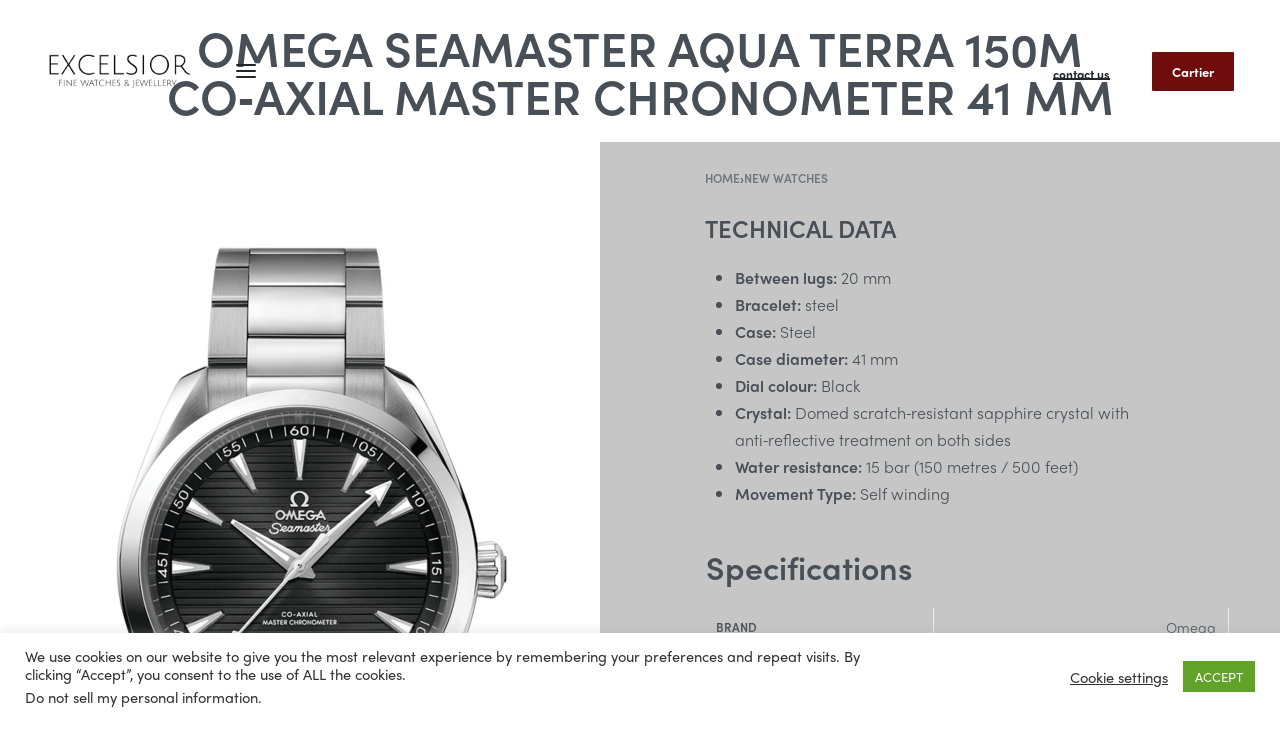

--- FILE ---
content_type: text/css
request_url: https://excelsiormontenegro.com/wp-content/cache/wpfc-minified/7w6678hx/hnhw3.css
body_size: 2229
content:
.elementor-kit-8{--e-global-color-primary:#6ec1e4;--e-global-color-secondary:#54595f;--e-global-color-text:#7a7a7a;--e-global-color-accent:#61ce70;--e-global-color-df5649d:#000;--e-global-typography-primary-font-family:"Roboto";--e-global-typography-primary-font-weight:600;--e-global-typography-secondary-font-family:"Roboto Slab";--e-global-typography-secondary-font-weight:400;--e-global-typography-text-font-family:"Roboto";--e-global-typography-text-font-weight:400;--e-global-typography-accent-font-family:"Roboto";--e-global-typography-accent-font-weight:500}.elementor-kit-8 e-page-transition{background-color:#ffbc7d}.e-con{--container-max-width-x:1140px}.elementor-widget:not(:last-child){margin-block-end:20px}.elementor-element{--widgets-spacing:20px 20px;--widgets-spacing-row:20px;--widgets-spacing-column:20px}{}h1.entry-title{display:var(--page-title-display)}@media(max-width:1024px){.e-con{--container-max-width-x:1024px}}@media(max-width:767px){.e-con{--container-max-width-x:767px}}.elementor-2231 .elementor-element.elementor-element-55ab830>.elementor-widget-container{margin:-2px 0;padding:25px 88px}.elementor-2231 .elementor-element.elementor-element-55ab830{text-align:center}.elementor-2231 .elementor-element.elementor-element-ed33a98:not(.elementor-motion-effects-element-type-background),.elementor-2231 .elementor-element.elementor-element-ed33a98>.elementor-motion-effects-container>.elementor-motion-effects-layer{background-color:#c6c6c6}.elementor-2231 .elementor-element.elementor-element-ed33a98>.elementor-container{max-width:1600px;--container-max-width:1600px}.elementor-2231 .elementor-element.elementor-element-ed33a98{transition:background .3s,border .3s,border-radius .3s,box-shadow .3s}.elementor-2231 .elementor-element.elementor-element-ed33a98>.elementor-background-overlay{transition:background .3s,border-radius .3s,opacity .3s}.elementor-2231 .elementor-element.elementor-element-b75f904{width:auto;max-width:auto;align-self:center}.elementor-2231 .elementor-element.elementor-element-b75f904>.elementor-widget-container{margin:0;padding:0}.woocommerce .elementor-2231 .elementor-element.elementor-element-b75f904 .flex-control-thumbs img{border-radius:-15px}.woocommerce .elementor-2231 .elementor-element.elementor-element-b75f904 .flex-control-thumbs li{padding-right:calc(0px / 2);padding-left:calc(0px / 2);padding-bottom:0}.woocommerce .elementor-2231 .elementor-element.elementor-element-b75f904 .flex-control-thumbs{margin-right:calc(-0px / 2);margin-left:calc(-0px / 2)}.elementor-2231 .elementor-element.elementor-element-ae9f8cc>.elementor-element-populated{margin:0 8%;--e-column-margin-right:8%;--e-column-margin-left:8%}.elementor-2231 .elementor-element.elementor-element-b1fb60a{--spacer-size:10px}.elementor-2231 .elementor-element.elementor-element-948026e>.elementor-widget-container{margin:-20px 0 0}.elementor-2231 .elementor-element.elementor-element-96950aa>.elementor-widget-container{margin:1px}.elementor-2231 .elementor-element.elementor-element-f72dbbe:not(.elementor-motion-effects-element-type-background),.elementor-2231 .elementor-element.elementor-element-f72dbbe>.elementor-motion-effects-container>.elementor-motion-effects-layer{background-color:#fff}.elementor-2231 .elementor-element.elementor-element-f72dbbe>.elementor-container{max-width:1205px;--container-max-width:1205px}.elementor-2231 .elementor-element.elementor-element-f72dbbe{transition:background .3s,border .3s,border-radius .3s,box-shadow .3s;margin-top:0;margin-bottom:0;padding:50px 50px 4px}.elementor-2231 .elementor-element.elementor-element-f72dbbe>.elementor-background-overlay{transition:background .3s,border-radius .3s,opacity .3s}.elementor-2231 .elementor-element.elementor-element-68ccfe2>.elementor-container>.elementor-column>.elementor-widget-wrap{align-content:center;align-items:center}.elementor-2231 .elementor-element.elementor-element-68ccfe2{border-style:solid;border-width:1px 0;border-color:#7a7a7a;margin-top:30px;margin-bottom:80px;padding:10px}.elementor-2231 .elementor-element.elementor-element-68ccfe2,.elementor-2231 .elementor-element.elementor-element-68ccfe2>.elementor-background-overlay{border-radius:0}.elementor-2231 .elementor-element.elementor-element-10a2b046{text-align:start}.elementor-2231 .elementor-element.elementor-element-10a2b046 .elementor-heading-title{font-size:20px;color:#000}.elementor-2231 .elementor-element.elementor-element-692e41cd>.elementor-widget-container{margin:0;padding:0}.elementor-2231 .elementor-element.elementor-element-692e41cd{--alignment:center;--grid-side-margin:-6px;--grid-column-gap:-6px;--grid-row-gap:0px;--grid-bottom-margin:0px;--e-share-buttons-primary-color:rgba(255,255,255,0);--e-share-buttons-secondary-color:#000}.elementor-2231 .elementor-element.elementor-element-692e41cd .elementor-share-btn__icon{--e-share-buttons-icon-size:1.4em}.elementor-2231 .elementor-element.elementor-element-60565a84:not(.elementor-woo-meta--view-inline) .product_meta .detail-container:not(:last-child){padding-bottom:calc(34px/2)}.elementor-2231 .elementor-element.elementor-element-60565a84:not(.elementor-woo-meta--view-inline) .product_meta .detail-container:not(:first-child){margin-top:calc(34px/2)}.elementor-2231 .elementor-element.elementor-element-60565a84.elementor-woo-meta--view-inline .product_meta .detail-container{margin-right:calc(34px/2);margin-left:calc(34px/2)}.elementor-2231 .elementor-element.elementor-element-60565a84.elementor-woo-meta--view-inline .product_meta{margin-right:calc(-34px/2);margin-left:calc(-34px/2)}body:not(.rtl) .elementor-2231 .elementor-element.elementor-element-60565a84.elementor-woo-meta--view-inline .detail-container:after{right:calc( (-34px/2) + (-1px/2) )}body:not.rtl .elementor-2231 .elementor-element.elementor-element-60565a84.elementor-woo-meta--view-inline .detail-container:after{left:calc( (-34px/2) - (1px/2) )}.elementor-2231 .elementor-element.elementor-element-60565a84{font-family:"Josefin Sans",Sans-serif;font-size:15px}.elementor-2231 .elementor-element.elementor-element-60565a84 a{color:#7a7a7a}.elementor-2231 .elementor-element.elementor-element-62afc84.elementor-wc-products ul.products{grid-column-gap:20px;grid-row-gap:40px}.elementor-2231 .elementor-element.elementor-element-62afc84.elementor-wc-products ul.products li.product span.onsale{display:block}@media(max-width:1024px){.elementor-2231 .elementor-element.elementor-element-b57a60e>.elementor-widget-container{margin:0;padding:0}.elementor-2231 .elementor-element.elementor-element-948026e>.elementor-widget-container{margin:-33px 0 0}.elementor-2231 .elementor-element.elementor-element-f72dbbe{margin-top:20px;margin-bottom:20px;padding:20px}.elementor-2231 .elementor-element.elementor-element-692e41cd{--grid-side-margin:-6px;--grid-column-gap:-6px;--grid-row-gap:0px;--grid-bottom-margin:0px}.elementor-2231 .elementor-element.elementor-element-62afc84.elementor-wc-products ul.products{grid-column-gap:20px;grid-row-gap:40px}}@media(max-width:767px){.elementor-2231 .elementor-element.elementor-element-55ab830>.elementor-widget-container{margin:0;padding:0}.elementor-2231 .elementor-element.elementor-element-f72dbbe{padding:20px}.elementor-2231 .elementor-element.elementor-element-692e41cd{--grid-side-margin:-6px;--grid-column-gap:-6px;--grid-row-gap:0px;--grid-bottom-margin:0px}.elementor-2231 .elementor-element.elementor-element-62afc84 ul.products{--woocommerce-grid-columns:2}.elementor-2231 .elementor-element.elementor-element-62afc84.elementor-wc-products ul.products{grid-column-gap:20px;grid-row-gap:40px}}@media(min-width:768px){.elementor-2231 .elementor-element.elementor-element-7279afe3{width:43.113%}.elementor-2231 .elementor-element.elementor-element-541f9a05{width:23.325%}.elementor-2231 .elementor-element.elementor-element-72b11750{width:33.226%}.elementor-2231 .elementor-element.elementor-element-62afc84 ul.products{--woocommerce-grid-columns:4}}@media(max-width:1024px) and (min-width:768px){.elementor-2231 .elementor-element.elementor-element-62afc84 ul.products{--woocommerce-grid-columns:3}}.elementor-1129 .elementor-element.elementor-element-fe5a4ee>.elementor-container>.elementor-column>.elementor-widget-wrap{align-content:center;align-items:center}.elementor-1129 .elementor-element.elementor-element-fe5a4ee{padding:50px 30px 40px}.elementor-1129 .elementor-element.elementor-element-efb49dc{width:auto;max-width:auto;align-self:center}.elementor-1129 .elementor-element.elementor-element-efb49dc .rey-siteLogo img,.elementor-1129 .elementor-element.elementor-element-efb49dc .rey-siteLogo .custom-logo{max-height:50px}.elementor-1129 .elementor-element.elementor-element-a76a5b9{width:auto;max-width:auto;align-self:center;--header-nav-x-spacing:1rem}.elementor-1129 .elementor-element.elementor-element-a76a5b9>.elementor-widget-container{margin:0 0 0 40px}.elementor-1129 .elementor-element.elementor-element-a76a5b9 .rey-mainNavigation-mobileBtn{--hbg-bars-width:20px;--hbg-bars-thick:2px;--hbg-bars-distance:4px;--hbg-bars-roundness:2px}.elementor-1129 .elementor-element.elementor-element-1f741a4{width:auto;max-width:auto;align-self:center}.elementor-1129 .elementor-element.elementor-element-348c131{width:auto;max-width:auto;align-self:center}.elementor-1129 .elementor-element.elementor-element-348c131>.elementor-widget-container{margin:0 0 0 30px}.elementor-1129 .elementor-element.elementor-element-e9e9bb9 .elementor-button{background-color:#700c0c;font-weight:700;line-height:1em;fill:#fff;color:#fff;border-style:solid;border-width:1px;padding:13px 20px}.elementor-1129 .elementor-element.elementor-element-e9e9bb9{width:auto;max-width:auto;align-self:center}.elementor-1129 .elementor-element.elementor-element-e9e9bb9>.elementor-widget-container{margin:0 0 0 40px}@media(max-width:1024px){.elementor-1129 .elementor-element.elementor-element-fe5a4ee{padding:20px}}@media(max-width:767px){.elementor-1129 .elementor-element.elementor-element-348c131>.elementor-widget-container{margin:0 0 0 20px}}.elementor-392 .elementor-element.elementor-element-173ae6a:not(.elementor-motion-effects-element-type-background),.elementor-392 .elementor-element.elementor-element-173ae6a>.elementor-motion-effects-container>.elementor-motion-effects-layer{background-color:#212121}.elementor-392 .elementor-element.elementor-element-173ae6a{transition:background .3s,border .3s,border-radius .3s,box-shadow .3s;color:#fff;padding:70px 0 30px}.elementor-392 .elementor-element.elementor-element-173ae6a>.elementor-background-overlay{transition:background .3s,border-radius .3s,opacity .3s}.elementor-392 .elementor-element.elementor-element-173ae6a .elementor-heading-title{color:#fff}.elementor-392 .elementor-element.elementor-element-173ae6a a{color:#fff}.elementor-392 .elementor-element.elementor-element-173ae6a a:hover{color:rgba(255,255,255,.79)}.elementor-bc-flex-widget .elementor-392 .elementor-element.elementor-element-13a6822.elementor-column .elementor-widget-wrap{align-items:center}.elementor-392 .elementor-element.elementor-element-13a6822.elementor-column.elementor-element[data-element_type="column"]>.elementor-widget-wrap.elementor-element-populated{align-content:center;align-items:center}.elementor-392 .elementor-element.elementor-element-13a6822.elementor-column>.elementor-widget-wrap{justify-content:space-between}.elementor-392 .elementor-element.elementor-element-13a6822>.elementor-widget-wrap>.elementor-widget:not(.elementor-widget__width-auto):not(.elementor-widget__width-initial):not(:last-child):not(.elementor-absolute){margin-block-end:25px}.elementor-392 .elementor-element.elementor-element-13a6822>.elementor-element-populated{transition:background .3s,border .3s,border-radius .3s,box-shadow .3s}.elementor-392 .elementor-element.elementor-element-13a6822>.elementor-element-populated>.elementor-background-overlay{transition:background .3s,border-radius .3s,opacity .3s}.elementor-392 .elementor-element.elementor-element-15ab4c2{width:auto;max-width:auto;align-self:center;text-align:start}.elementor-392 .elementor-element.elementor-element-15ab4c2 img{width:100%}.elementor-392 .elementor-element.elementor-element-c59edf8{width:var(--container-widget-width,23.922%);max-width:23.922%;--container-widget-width:23.922%;--container-widget-flex-grow:0;align-self:center}.elementor-392 .elementor-element.elementor-element-c59edf8 .elementor-icon-box-wrapper{align-items:center;gap:15px}.elementor-392 .elementor-element.elementor-element-c59edf8.elementor-view-stacked .elementor-icon{background-color:#fff}.elementor-392 .elementor-element.elementor-element-c59edf8.elementor-view-framed .elementor-icon,.elementor-392 .elementor-element.elementor-element-c59edf8.elementor-view-default .elementor-icon{fill:#fff;color:#fff;border-color:#fff}.elementor-392 .elementor-element.elementor-element-c59edf8 .elementor-icon{font-size:22px}.elementor-392 .elementor-element.elementor-element-1d1e6db .elementor-repeater-item-19cfc1a.elementor-social-icon i{color:#fff}.elementor-392 .elementor-element.elementor-element-1d1e6db .elementor-repeater-item-19cfc1a.elementor-social-icon svg{fill:#fff}.elementor-392 .elementor-element.elementor-element-1d1e6db .elementor-repeater-item-3c38254.elementor-social-icon i{color:#fff}.elementor-392 .elementor-element.elementor-element-1d1e6db .elementor-repeater-item-3c38254.elementor-social-icon svg{fill:#fff}.elementor-392 .elementor-element.elementor-element-1d1e6db{--grid-template-columns:repeat(0,auto);width:var(--container-widget-width,21.91%);max-width:21.91%;--container-widget-width:21.91%;--container-widget-flex-grow:0;align-self:center;--icon-size:20px;--grid-column-gap:15px;--grid-row-gap:0px}.elementor-392 .elementor-element.elementor-element-1d1e6db .elementor-widget-container{text-align:left}.elementor-392 .elementor-element.elementor-element-1d1e6db .elementor-social-icon{background-color:rgba(0,0,0,0);--icon-padding:0em}.elementor-392 .elementor-element.elementor-element-1d1e6db .elementor-social-icon:hover{background-color:rgba(12,12,12,0)}.elementor-392 .elementor-element.elementor-element-feb3745>.elementor-element-populated{margin:0 0 0 120px;--e-column-margin-right:0px;--e-column-margin-left:120px}.elementor-392 .elementor-element.elementor-element-2d5eeef .elementor-heading-title{font-size:16px;font-weight:700;color:rgba(255,255,255,.69)}.elementor-392 .elementor-element.elementor-element-f509a6d:not(.elementor-motion-effects-element-type-background),.elementor-392 .elementor-element.elementor-element-f509a6d>.elementor-motion-effects-container>.elementor-motion-effects-layer{background-color:#212121}.elementor-392 .elementor-element.elementor-element-f509a6d{transition:background .3s,border .3s,border-radius .3s,box-shadow .3s}.elementor-392 .elementor-element.elementor-element-f509a6d>.elementor-background-overlay{transition:background .3s,border-radius .3s,opacity .3s}.elementor-392 .elementor-element.elementor-element-400ec95.reyEl-menu--vertical .reyEl-menu-nav{--menu-cols:2}.elementor-392 .elementor-element.elementor-element-400ec95{--distance:.2em}.elementor-392 .elementor-element.elementor-element-400ec95 .reyEl-menu-nav .menu-item>a{font-size:17px}.elementor-392 .elementor-element.elementor-element-400ec95 .reyEl-menu{--link-color:#fff}.elementor-392 .elementor-element.elementor-element-400ec95 .reyEl-menu .menu-item>a{color:#fff}.elementor-392 .elementor-element.elementor-element-d3d64ed.reyEl-menu--vertical .reyEl-menu-nav{--menu-cols:1}.elementor-392 .elementor-element.elementor-element-d3d64ed{--distance:.2em}.elementor-392 .elementor-element.elementor-element-d3d64ed .reyEl-menu-nav .menu-item>a{font-size:17px}.elementor-392 .elementor-element.elementor-element-d3d64ed .reyEl-menu{--link-color:#fff}.elementor-392 .elementor-element.elementor-element-d3d64ed .reyEl-menu .menu-item>a{color:#fff}.elementor-392 .elementor-element.elementor-element-09abfa3>.elementor-element-populated{transition:background .3s,border .3s,border-radius .3s,box-shadow .3s}.elementor-392 .elementor-element.elementor-element-09abfa3>.elementor-element-populated>.elementor-background-overlay{transition:background .3s,border-radius .3s,opacity .3s}.elementor-392 .elementor-element.elementor-element-3bc8604.reyEl-menu--vertical .reyEl-menu-nav{--menu-cols:1}.elementor-392 .elementor-element.elementor-element-3bc8604{--distance:.2em}.elementor-392 .elementor-element.elementor-element-3bc8604 .reyEl-menu-nav .menu-item>a{font-size:17px}.elementor-392 .elementor-element.elementor-element-3bc8604 .reyEl-menu{--link-color:#fff}.elementor-392 .elementor-element.elementor-element-3bc8604 .reyEl-menu .menu-item>a{color:#fff}.elementor-392 .elementor-element.elementor-element-f45c678>.elementor-element-populated{transition:background .3s,border .3s,border-radius .3s,box-shadow .3s}.elementor-392 .elementor-element.elementor-element-f45c678>.elementor-element-populated>.elementor-background-overlay{transition:background .3s,border-radius .3s,opacity .3s}.elementor-392 .elementor-element.elementor-element-c13bac9{font-size:17px;color:#fff}.elementor-392 .elementor-element.elementor-element-fe4ba8a{font-size:17px;color:#fff}.elementor-392 .elementor-element.elementor-element-f6eee40:not(.elementor-motion-effects-element-type-background),.elementor-392 .elementor-element.elementor-element-f6eee40>.elementor-motion-effects-container>.elementor-motion-effects-layer{background-color:#212121}.elementor-392 .elementor-element.elementor-element-f6eee40{transition:background .3s,border .3s,border-radius .3s,box-shadow .3s;color:#fff;padding:50px 0}.elementor-392 .elementor-element.elementor-element-f6eee40>.elementor-background-overlay{transition:background .3s,border-radius .3s,opacity .3s}.elementor-392 .elementor-element.elementor-element-f6eee40 .elementor-heading-title{color:#fff}.elementor-392 .elementor-element.elementor-element-f6eee40 a{color:#fff}.elementor-392 .elementor-element.elementor-element-f6eee40 a:hover{color:rgba(255,255,255,.79)}.elementor-bc-flex-widget .elementor-392 .elementor-element.elementor-element-ac0e4a3.elementor-column .elementor-widget-wrap{align-items:center}.elementor-392 .elementor-element.elementor-element-ac0e4a3.elementor-column.elementor-element[data-element_type="column"]>.elementor-widget-wrap.elementor-element-populated{align-content:center;align-items:center}.elementor-392 .elementor-element.elementor-element-ac0e4a3>.elementor-widget-wrap>.elementor-widget:not(.elementor-widget__width-auto):not(.elementor-widget__width-initial):not(:last-child):not(.elementor-absolute){margin-block-end:30px}.elementor-392 .elementor-element.elementor-element-ac0e4a3>.elementor-element-populated{transition:background .3s,border .3s,border-radius .3s,box-shadow .3s}.elementor-392 .elementor-element.elementor-element-ac0e4a3>.elementor-element-populated>.elementor-background-overlay{transition:background .3s,border-radius .3s,opacity .3s}.elementor-392 .elementor-element.elementor-element-c047027{width:auto;max-width:auto;align-self:center}.elementor-392 .elementor-element.elementor-element-c047027>.elementor-widget-container{margin:0 80px 0 0}.elementor-392 .elementor-element.elementor-element-c047027 p:last-of-type{margin-bottom:0}.elementor-392 .elementor-element.elementor-element-60f4dc1{width:auto;max-width:auto;line-height:2.7em}.elementor-392 .elementor-element.elementor-element-60f4dc1>.elementor-widget-container{margin:0 40px 0 0}.elementor-392 .elementor-element.elementor-element-60f4dc1 p:last-of-type{margin-bottom:0}.elementor-392 .elementor-element.elementor-element-63868b8{width:auto;max-width:auto;align-self:center}.elementor-392 .elementor-element.elementor-element-63868b8>.elementor-widget-container{margin:0 20px 0 0}.elementor-392 .elementor-element.elementor-element-63868b8 img{width:45px;opacity:.5}.elementor-392 .elementor-element.elementor-element-8a0e6f1{width:auto;max-width:auto;align-self:center}.elementor-392 .elementor-element.elementor-element-8a0e6f1>.elementor-widget-container{margin:0 20px 0 0}.elementor-392 .elementor-element.elementor-element-8a0e6f1 img{width:45px;opacity:.5}.elementor-392 .elementor-element.elementor-element-2ca07d8{width:auto;max-width:auto;align-self:center}.elementor-392 .elementor-element.elementor-element-2ca07d8>.elementor-widget-container{margin:0 20px 0 0}.elementor-392 .elementor-element.elementor-element-2ca07d8 img{width:45px;opacity:.5}.elementor-392 .elementor-element.elementor-element-6264ab8{width:auto;max-width:auto;align-self:center}.elementor-392 .elementor-element.elementor-element-6264ab8>.elementor-widget-container{margin:0 20px 0 0}.elementor-392 .elementor-element.elementor-element-6264ab8 img{width:45px;opacity:.5}.elementor-392 .elementor-element.elementor-element-42ece7c{width:auto;max-width:auto;align-self:center}.elementor-392 .elementor-element.elementor-element-42ece7c>.elementor-widget-container{margin:0 20px 0 0}.elementor-392 .elementor-element.elementor-element-42ece7c img{width:45px;opacity:.5}.elementor-392 .elementor-element.elementor-element-ef707a2{width:auto;max-width:auto;align-self:center}.elementor-392 .elementor-element.elementor-element-ef707a2 img{width:45px;opacity:.5}@media(min-width:768px){.elementor-392 .elementor-element.elementor-element-13a6822{width:60%}.elementor-392 .elementor-element.elementor-element-feb3745{width:40%}}@media(max-width:1024px) and (min-width:768px){.elementor-392 .elementor-element.elementor-element-13a6822{width:100%}.elementor-392 .elementor-element.elementor-element-feb3745{width:100%}}@media(max-width:1024px){.elementor-392 .elementor-element.elementor-element-173ae6a{margin-top:0;margin-bottom:0;padding:30px}.elementor-392 .elementor-element.elementor-element-13a6822>.elementor-element-populated{margin:0 0 30px;--e-column-margin-right:0px;--e-column-margin-left:0px}.elementor-392 .elementor-element.elementor-element-feb3745>.elementor-element-populated{margin:0;--e-column-margin-right:0px;--e-column-margin-left:0px}.elementor-392 .elementor-element.elementor-element-403775f>.elementor-element-populated{margin:0 0 30px;--e-column-margin-right:0px;--e-column-margin-left:0px}.elementor-392 .elementor-element.elementor-element-f6eee40{margin-top:0;margin-bottom:0;padding:30px}.elementor-392 .elementor-element.elementor-element-c047027{width:100%;max-width:100%}.elementor-392 .elementor-element.elementor-element-c047027>.elementor-widget-container{margin:0 0 20px}}@media(max-width:767px){.elementor-392 .elementor-element.elementor-element-15ab4c2>.elementor-widget-container{margin:0 0 20px}.elementor-392 .elementor-element.elementor-element-c59edf8{width:100%;max-width:100%}.elementor-392 .elementor-element.elementor-element-c59edf8>.elementor-widget-container{margin:0 0 20px}.elementor-392 .elementor-element.elementor-element-c59edf8 .elementor-icon-box-wrapper{text-align:start}.elementor-392 .elementor-element.elementor-element-1d1e6db{width:100%;max-width:100%}.elementor-392 .elementor-element.elementor-element-79d2ab2>.elementor-element-populated{margin:0 0 30px;--e-column-margin-right:0px;--e-column-margin-left:0px}.elementor-392 .elementor-element.elementor-element-09abfa3>.elementor-element-populated{margin:0 0 30px;--e-column-margin-right:0px;--e-column-margin-left:0px}.elementor-392 .elementor-element.elementor-element-f45c678>.elementor-element-populated{margin:0 0 30px;--e-column-margin-right:0px;--e-column-margin-left:0px}.elementor-392 .elementor-element.elementor-element-60f4dc1{width:100%;max-width:100%}.elementor-392 .elementor-element.elementor-element-42ece7c>.elementor-widget-container{margin:20px 0 0}.elementor-392 .elementor-element.elementor-element-ef707a2>.elementor-widget-container{margin:20px 0 0}}